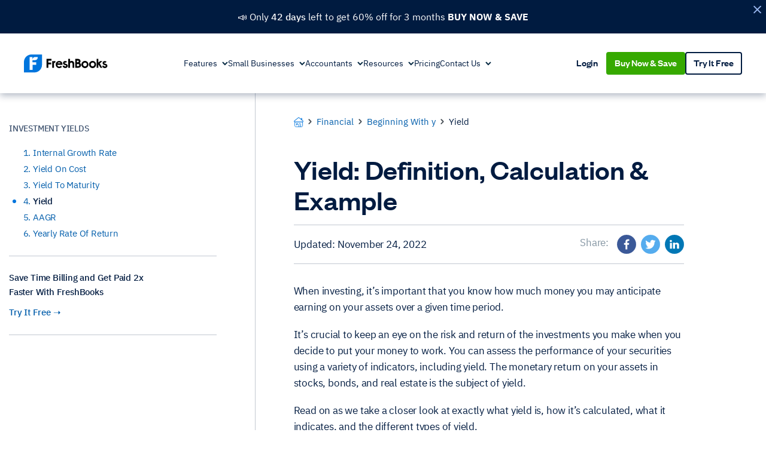

--- FILE ---
content_type: image/svg+xml
request_url: https://www.freshbooks.com/wp-content/themes/freshpress/dist/images/icons/icon-share-facebook.c71c8503.svg
body_size: -251
content:
<svg xmlns="http://www.w3.org/2000/svg" id="Layer_1" viewBox="0 0 96 96" width="34" height="34"><style>.st0{fill:#3b5998}.st1{fill:#FFF}</style><foreignObject requiredExtensions="//ns.adobe.com/AdobeIllustrator/10.0/" x="0" y="0" width="1" height="1"/><circle class="st0" cx="48" cy="48" r="47.8"/><path class="st1" d="M52 73.3V50.2h7.8l1.2-9h-9v-5.8c0-2.6.8-4.4 4.4-4.4h4.8v-8c-.8-.2-3.6-.4-7-.4-6.8 0-11.5 4.2-11.5 11.9v6.6h-7.8v9h7.8v23.1H52z"/></svg>

--- FILE ---
content_type: image/svg+xml
request_url: https://www.freshbooks.com/wp-content/themes/freshpress/dist/images/icons/icon-share-twitter.11c27669.svg
body_size: -95
content:
<svg xmlns="http://www.w3.org/2000/svg" id="Layer_1" viewBox="0 0 96 96" width="34" height="34"><style>.st0{fill:#55acee}.st1{fill:#FFF}</style><foreignObject requiredExtensions="//ns.adobe.com/AdobeIllustrator/10.0/" x="0" y="0" width="1" height="1"/><circle class="st0" cx="48" cy="48" r="47.8"/><path class="st1" d="M73.5 30.9c-1.8 1-4 1.6-6 1.8 2.2-1.4 3.8-3.6 4.6-6.2-2 1.2-4.2 2.2-6.8 2.8-2-2.2-4.6-3.6-7.6-3.6-5.8 0-10.5 5-10.5 11.3 0 .8 0 1.8.2 2.6-8.8-.4-16.5-5-21.7-11.7-1 1.6-1.4 3.6-1.4 5.8 0 4 1.8 7.4 4.6 9.4-1.8 0-3.4-.6-4.8-1.4v.2c0 5.4 3.6 10 8.4 11.1-.8.2-1.8.4-2.8.4-.6 0-1.4 0-2-.2 1.4 4.6 5.2 7.8 9.8 7.8-3.6 3-8.2 4.8-12.9 4.8-.8 0-1.6 0-2.6-.2 4.6 3.2 10.1 5.2 16.1 5.2 19.3 0 29.9-17.1 29.9-32v-1.4c2.3-2.1 4.1-4.1 5.5-6.5z"/></svg>

--- FILE ---
content_type: image/svg+xml
request_url: https://www.freshbooks.com/wp-content/themes/freshpress/dist/images/icons/icon-list.297a525c.svg
body_size: -352
content:
<svg width="17" height="8" viewBox="0 0 17 8" fill="none" xmlns="http://www.w3.org/2000/svg">
<rect x="4.00146" width="12" height="2" fill="#001B40"/>
<circle cx="1.00146" cy="1" r="1" fill="#001B40"/>
<rect x="4.00146" y="3" width="12" height="2" fill="#001B40"/>
<circle cx="1.00146" cy="4" r="1" fill="#001B40"/>
<rect x="4.00146" y="6" width="8" height="2" fill="#001B40"/>
<circle cx="1.00146" cy="7" r="1" fill="#001B40"/>
</svg>


--- FILE ---
content_type: image/svg+xml
request_url: https://www.freshbooks.com/wp-content/themes/freshpress/dist/images/icons/chevron-grey-large-up.cb965c46.svg
body_size: -386
content:
<svg width="24" height="24" viewBox="0 0 24 24" fill="none" xmlns="http://www.w3.org/2000/svg"><path d="M11.293 7.293a1 1 0 0 1 1.414 0l8 8a1 1 0 0 1-1.414 1.414L12 9.414l-7.293 7.293a1 1 0 0 1-1.414-1.414l8-8z" fill="#576981"/></svg>

--- FILE ---
content_type: image/svg+xml
request_url: https://www.freshbooks.com/wp-content/uploads/product-tour-logo.svg
body_size: -5
content:
<?xml version="1.0" encoding="UTF-8"?> <svg xmlns="http://www.w3.org/2000/svg" xmlns:xlink="http://www.w3.org/1999/xlink" width="628px" height="629px" viewBox="0 0 628 629" version="1.1"><title>Group 26</title><g id="product-tour" stroke="none" stroke-width="1" fill="none" fill-rule="evenodd" fill-opacity="0.5"><g id="Group-3" fill="#003A73"><path d="M627.24674,0.274419169 L627.24674,316.551264 C627.24674,546.170275 523.53971,628.4947 327.055733,628.4947 L327.055733,628.4947 L-0.00206033636,628.4947 L-0.00206033636,327.033983 C-0.00206033636,97.4149715 103.715272,0.274419169 300.199249,0.274419169 L300.199249,0.274419169 L627.24674,0.274419169 Z M299.404595,91 L197,91 L197,541 L300.043915,541 L300.043915,361.760441 L425,361.760441 L425,274.680619 L299.404595,274.680619 L299.404595,91 Z M479,91 L386.249742,91 C338.623726,91 300,129.334402 300,176.62639 L300,199 L392.750258,199 C440.376274,199 479,160.665598 479,113.37361 L479,91 Z" id="Combined-Shape"></path></g></g></svg> 

--- FILE ---
content_type: image/svg+xml
request_url: https://www.freshbooks.com/wp-content/themes/freshpress/dist/images/icons/icon-share-linkedin.319758d3.svg
body_size: 14
content:
<svg xmlns="http://www.w3.org/2000/svg" id="Layer_1" viewBox="0 0 96 96" width="34" height="34"><style>.st0{fill:#0077b5}.st1{fill:#FFF}</style><foreignObject requiredExtensions="//ns.adobe.com/AdobeIllustrator/10.0/" x="0" y="0" width="1" height="1"/><circle class="st0" cx="48" cy="48" r="47.8"/><path class="st1" d="M34.9 69.7h-9.2V40.2h9.2v29.5zm-5-33.2c-3.4 0-5.6-2.2-5.6-5.2s2.2-5.2 5.6-5.2 5.6 2.2 5.6 5.2-2 5.2-5.6 5.2zm41.8 33.2H61.1V54.4c0-4-1.6-6.8-5.2-6.8-2.8 0-4.2 1.8-5 3.6-.2.6-.2 1.6-.2 2.4v15.9H40.4s.2-27.1 0-29.5h10.3v4.6c.6-2 4-5 9.2-5 6.6 0 11.7 4.2 11.7 13.3v16.8z"/></svg>